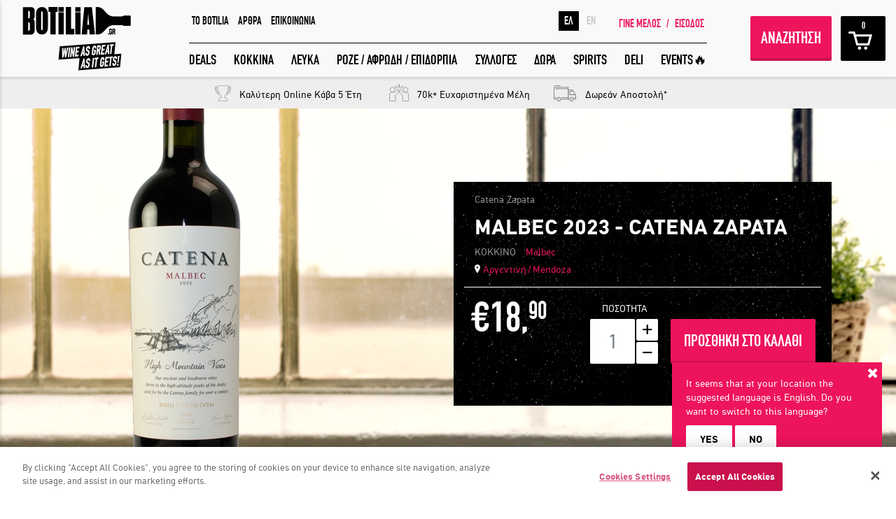

--- FILE ---
content_type: text/html; charset=utf-8
request_url: https://www.botilia.gr/p/kokkino-krasi/Malbec-Catena
body_size: 25410
content:








<!DOCTYPE html>

<html xmlns="http://www.w3.org/1999/xhtml"
lang="el"
prefix="og: http://ogp.me/ns# fb: http://ogp.me/ns/fb# product: http://ogp.me/ns/product#">
<head><meta http-equiv="content-language" content="el" /><link rel="canonical" href="https://www.botilia.gr/p/kokkino-krasi/Malbec-Catena" /><link rel="alternate" hreflang="en" href="https://www.botilia.gr/en/p/red-wine/Malbec-Catena" /><link rel="alternate" hreflang="el" href="https://www.botilia.gr/p/kokkino-krasi/Malbec-Catena" /><link rel="alternate" hreflang="x-default" href="https://www.botilia.gr/p/kokkino-krasi/Malbec-Catena" /><meta property="og:title" content="Malbec 2023 - Catena Zapata" /><meta property="og:keywords" content="κοκκινο κρασι, ερυθρο κρασι, malbec, αργεντινή, mendoza, ξηρο, catena zapata" /><meta property="og:description" content="Το Malbec 2023 είναι ένα φρουτώδες και πλούσιο ερυθρό κρασί, από την ποικιλία Malbec και το οινοποιείο Catena Zapata στην περιοχή της Mendoza της Αργεντινής." /><meta name="description" content="Το Malbec 2023 είναι ένα φρουτώδες και πλούσιο ερυθρό κρασί, από την ποικιλία Malbec και το οινοποιείο Catena Zapata στην περιοχή της Mendoza της Αργεντινής." /><meta name="keywords" content="κοκκινο κρασι, ερυθρο κρασι, malbec, αργεντινή, mendoza, ξηρο, catena zapata" /><meta property="product:retailer_item_id" content="Malbec-Catena" /><meta property="product:price:currency" content="EUR" /><meta property="product:price:amount" content="18.90" /><meta property="product:availability" content="available for order" /><meta property="product:condition" content="new" /><meta property="product:brand" content="Catena Zapata" /><meta property="og:image" content="https://www.botilia.gr/Uploads/Media/products/product_10183/Malbec-Catena_new_20260112140828_260112140828555-og-el.png" /><meta property="og:type" content="product" /><meta property="og:image:width" content="1200" /><meta property="og:image:height" content="630" /><meta property="og:url" content="https://www.botilia.gr/p/kokkino-krasi/Malbec-Catena" /><meta property="IsRegistered" content="false" /><meta property="IsAuthenticated" content="true" /><title>
	Malbec 2023 - Catena Zapata - Botilia.gr
</title>


<link rel="dns-prefetch" href="https://fonts.googleapis.com" />	
<link rel="dns-prefetch" href="https://www.google.com" />	




<meta http-equiv="Content-Type" content="text/html; charset=utf-8" />
<meta content="IE=edge,chrome=1" http-equiv="X-UA-Compatible" />

<meta name="viewport" content="width=device-width, initial-scale=1.0, user-scalable=yes">

<meta name="format-detection" content="telephone=no">



<link rel="icon" type="image/png" href="/assets/images/botilia_favicon_228.png" />
<link rel="preload" as="font" href="/assets/fonts/cf_din_cnrg-webfont.woff2" type="font/woff2" crossorigin="anonymous">
<link rel="preload" as="font" href="/assets/fonts/cf_din_cnrgit-webfont.woff2" type="font/woff2" crossorigin="anonymous">
<link rel="preload" as="font" href="/assets/fonts/cfdinstd_bo-webfont.woff2" type="font/woff2" crossorigin="anonymous">
<link rel="preload" as="font" href="/assets/fonts/cfdinstd_bd-webfont.woff2" type="font/woff2" crossorigin="anonymous">
<link rel="preload" as="font" href="/assets/fonts/fontawesome-webfont.woff2" type="font/woff2" crossorigin="anonymous">
<link rel="preload" as="font" href="/assets/fonts/ionicons.ttf" type="application/octet-stream" crossorigin="anonymous">




<link href="/assets/stylesheets/bundle.css?v=j11Gx_yUIatn3pZbd4sTLNlh7zTpO6iKIG05meXgDxc1" rel="stylesheet"/>


<!--[if lte IE 8]>
    <link rel="stylesheet" href="/assets/stylesheets/IE8Style.css" />
<![endif]-->


<!--[if lt IE 9]>
    <script src="/Scripts/jquery-2.1.4.min.js"></script>
<![endif]-->

<script>
    var uiValues = {"CurrentLocale":"el","BeginCountdownAfterHours":12,"ProductStockThreshold":20,"ProductListApiEndpoint":"https://btl.botilia.gr/v4","CurrencySymbol":"€","TotalMembers":62538,"IsHomePage":false,"IpLanguage":"en","CartExpirationWarningMinutes":5,"Resources":{"res_username_invalid":"Το όνομα χρήστη δεν είναι έγκυρο.","res_el":"Greek","res_en":"English","res_suggest_language":"It seems that your language is #LANG#. Do you want to switch to this language?","res_suggest_language_ip":"It seems that at your location the suggested language is #LANG#. Do you want to switch to this language?","cartExpiresInMinutes":"Προσοχή, το καλάθι σου λήγει σε 5 λεπτά!","cartHasExpired":"Το καλάθι σου έληξε.","promptDeleteDeliveryInfo":"Σίγουρα θέλεις να διαγράψεις τα επιλεγμένα στοιχεία αποστολής;","promptDeleteCreditCard":"Σίγουρα θέλεις να διαγράψεις αυτήν την κάρτα;","lbl_discovery":"WINE DEAL","btn_grab_it":"ΠΡΟΣΘΗΚΗ ΣΤΟ ΚΑΛΑΘΙ","btn_see_more":"ΔΕΣ ΠΕΡΙΣΣΟΤΕΡΑ","lbl_free_shipping":"Δωρεάν Μεταφορικά","lbl_no_results":"Δεν βρέθηκαν αποτελέσματα.","lbl_search_results_count":"Βρέθηκαν {0} προϊόντα","popup_title_warning":"Ειδοποίηση","popup_title_error":"Κάτι πήγε στραβά","popup_title_success":"Επιτυχία","popup_title_info":"Πληροφορία","err_passwords_empty":"Θα πρέπει να συμπληρώσεις τον κωδικό","ex_passwords_mismatch":"Οι κωδικοί πρόσβασης δεν είναι ίδιοι","ex_password_min_length_error":"Ο Κωδικός θα πρέπει να αποτελείται από τουλάχιστον 6 χαρακτήρες.","filters_sorting_default":"Διάλεξε ταξινόμηση...","filters_sorting_price_ascending":"Τιμή (χαμηλότερη σε υψηλότερη)","filters_sorting_price_descending":"Τιμή (υψηλότερη σε χαμηλότερη)","filters_sorting_rating_ascending":"Βαθμολογία (χαμηλότερη σε υψηλότερη)","filters_sorting_rating_descending":"Βαθμολογία (υψηλότερη σε χαμηλότερη)","send_to_friend_text":"Κοίταξε τι ανακάλυψα στο Botilia.gr: https://www.botilia.gr/p/kokkino-krasi/Malbec-Catena","ex_invalid_email":"Αυτή δε μοιάζει να είναι μια έγκυρη διεύθυνση e-mail","err_fields_empty":"Τα παραπάνω πεδία είναι υποχρεωτικά","filterPriceRanges":"[{ \"Label\": \"Έως 9€\", \"MinPrice\": 0, \"MaxPrice\": 9 }, { \"Label\": \"9€ - 16€\", \"MinPrice\": 9, \"MaxPrice\": 16 }, { \"Label\": \"16€ - 25€\", \"MinPrice\": 16, \"MaxPrice\": 25 }, { \"Label\": \"25€ - 35€\", \"MinPrice\": 25, \"MaxPrice\": 35 }, { \"Label\": \"35€ και άνω\", \"MinPrice\": 35, \"MaxPrice\": 999999 }]","payment_error":"Δυστυχώς η συναλλαγή σας δεν έγινε δεκτή. Παρακαλώ δοκιμάστε αργότερα.","viva_errors_empty_cardholder":"Δεν έχετε πληκτρολογήσει Όνομα στην Κάρτα!","viva_errors_number_or_cvv_empty":"Πληκτρολογήστε αριθμό κάρτας και κωδικός CVV","viva_errors_cardnumber_empty":"Δεν έχετε πληκτρολογήσει αριθμό κάρτας","viva_errors_cvv_empty":"Δεν έχετε πληκτρολογήσει κωδικό CVV","viva_errors_month_empty":"Δεν έχετε συμπληρώσει τον μήνα λήξης της κάρτας","viva_errors_year_empty":"Δεν έχετε συμπληρώσει το έτος λήξης της κάρτας","viva_errors_cannot_parse_date":"Η ημερομηνία λήξης της κάρτας δεν έγινε αποδεκτή","viva_errors_empty_invalid_expiration_date":"Η ημερομηνία λήξης της κάρτας δεν είναι σωστή.","viva_errors_contact_support":"Τα στοιχεία της κάρτας σας δεν έγιναν αποδεκτά.","viva_errors_empty_invalid_card_number":"Ο αριθμός της κάρτας σας δεν είναι σωστός.","add_to_favourites":"Κράτα το για αργότερα","popup_title_som_gift_existing":"Ο παραλήπτης έχει ήδη γευστικό προφίλ","popup_text_som_gift_existing":"Θέλεις να δεις επιλέξεις ανάμεσα στα ιδανικά κρασιά για τον παραλήπτη του δώρου σου;","popup_btn_yes_som_gift":"Ναι, δείξε μου ποια κρασιά του αρέσουν","popup_btn_no_som_gift":"Όχι, δεν θέλω να μάθω","popup_warnings_selectdate":"Επίλεξε πρώτα ημερομηνία","warning_outstock_lite":"ΔΕΝ ΤΟ ΠΡΟΛΑΒΕΣ","lbl_pieces_singular":"Μποτίλια","lbl_pieces_plural":"Μποτίλιες","lbl_temaxia2_singular":"τεμάχιο","lbl_temaxia2_plural":"τεμάχια","lbl_remaining_plural":"ΤΕΛΕΙΩΝΕΙ...","available_for_x_hours_more":"Διαθέσιμο για <strong>{0}</strong> ώρες","available_for_x_hour_more":"Διαθέσιμο για {0} ώρα","available_for_x_minutes_more":"Διαθέσιμο για <strong>{0}</strong> λεπτά","available_for_x_minute_more":"Διαθέσιμο για <strong>1</strong> λεπτό","available_for_few_hours_more":"Διαθέσιμο για λίγες <strong>ώρες</strong>","available_for":"Διαθέσιμο για","day":"ημέρα","days":"ημέρες","search_page_url":"/anazhthsh","vivaWalletChargeEndPoint":"https://api.vivapayments.com","superOffers":"[]"},"SkipLoadingSideCart":false,"IsCheckoutPage":false,"FBAppId":"187245764732623","SiteLocation":"https://www.botilia.gr","IsFacebookUser":false,"User":11776549,"ImagesPathPrefix":"https://www.botilia.gr/Uploads/Media/products/product_"}
</script>

<script src="/bundles/more-scripts.js?v=VKbPx_1d7BXx5dDHZqaGE8KSz2zOwImXfI9p96GVBuM1"></script>




<script async defer crossorigin="anonymous" src="https://connect.facebook.net/en_US/sdk.js"></script>

<script defer src='https://www.google.com/recaptcha/api.js?hl=el'></script>




<!-- Start of Moosend Scripts -->
<script>
    !function (t, n, e, o, a) { function d(t) { var n = ~~(Date.now() / 3e5), o = document.createElement(e); o.async = !0, o.src = t + "?ts=" + n; var a = document.getElementsByTagName(e)[0]; a.parentNode.insertBefore(o, a) } t.MooTrackerObject = a, t[a] = t[a] || function () { return t[a].q ? void t[a].q.push(arguments) : void (t[a].q = [arguments]) }, window.attachEvent ? window.attachEvent("onload", d.bind(this, o)) : window.addEventListener("load", d.bind(this, o), !1) }(window, document, "script", "//cdn.stat-track.com/statics/moosend-tracking.min.js", "mootrack");
    mootrack('init', '11774100863d420c86d4790fcb938fd8');    
</script>






<!-- End of Moosend Scripts -->



<!-- Facebook Pixel Code -->
<script>
    !function (f, b, e, v, n, t, s) {
        if (f.fbq) return; n = f.fbq = function () {
            n.callMethod ?
                n.callMethod.apply(n, arguments) : n.queue.push(arguments)
        }; if (!f._fbq) f._fbq = n;
        n.push = n; n.loaded = !0; n.version = '2.0'; n.queue = []; t = b.createElement(e); t.async = !0;
        t.src = v; s = b.getElementsByTagName(e)[0]; s.parentNode.insertBefore(t, s)
    }(window,
        document, 'script', 'https://connect.facebook.net/en_US/fbevents.js');
    fbq('init', '1234197426595470'); // Insert your pixel ID here.
    fbq('track', 'PageView');
</script>
<noscript>
    <img height="1" width="1" style="display: none"
        src="https://www.facebook.com/tr?id=1234197426595470&ev=PageView&noscript=1" />
</noscript>
<!-- DO NOT MODIFY -->



<script>
      fbq('track', 'ViewContent', {
    content_name: 'Malbec 2023 - Catena Zapata',    content_category: '',    content_ids: ['Malbec-Catena'],      content_type: 'product',
    value: '18.90',      currency: 'EUR'
      });
</script>



<!-- End Facebook Pixel Code -->







<!--<script type="text/javascript">
    (function (i, s, o, g, r, a, m) {
        i['GoogleAnalyticsObject'] = r; i[r] = i[r] || function () {
            (i[r].q = i[r].q || []).push(arguments)
        }, i[r].l = 1 * new Date(); a = s.createElement(o),
            m = s.getElementsByTagName(o)[0]; a.async = 1; a.src = g; m.parentNode.insertBefore(a, m)
    })(window, document, 'script', '//www.google-analytics.com/analytics.js', 'ga');
    //window.ga_debug = {trace: true};
    ga('create', 'UA-21278846-1', 'auto');    
    ga('require', 'ec');
    ga('set', 'currencyCode', 'EUR');
    ga('send', 'pageview');
</script>-->

<!-- Google Tag Manager -->
<script>(function (w, d, s, l, i) {
    w[l] = w[l] || []; w[l].push({
        'gtm.start':
            new Date().getTime(), event: 'gtm.js'
    }); var f = d.getElementsByTagName(s)[0],
        j = d.createElement(s), dl = l != 'dataLayer' ? '&l=' + l : ''; j.async = true; j.src =
            'https://www.googletagmanager.com/gtm.js?id=' + i + dl; f.parentNode.insertBefore(j, f);
    })(window, document, 'script', 'dataLayer', 'GTM-KTC8TT2');</script>
<!-- End Google Tag Manager -->






<link href="/assets/stylesheets/btl_wines_in_offer.css?ffd47f5e-7d16-4cb6-b6c6-f2edc8dcb43d" rel="stylesheet">


    


</head>
<body ng-app="webApp" ng-controller="mainController" class="page-232">

    <!-- Google Tag Manager (noscript) -->
    <noscript><iframe src="https://www.googletagmanager.com/ns.html?id=GTM-KTC8TT2"
    height="0" width="0" style="display:none;visibility:hidden"></iframe></noscript>
    <!-- End Google Tag Manager (noscript) -->

    

<div id="loader" style="display: none;" class="loader-v2">
    <div class="loader-holder">
        <img alt="" src="/assets/images/loading2.svg" class="loader-icon" />
        
        <h3>περίμενε λίγο...</h3>
    </div>
</div>

    
<div class="popup-lang-suggestion" style="display: none;">
    <span class="fa fa-times close"></span>
    <p></p>
    <a href="javascript:void(0)" class="popup-lang-suggestion-btn yes">YES</a>
    <a href="javascript:void(0)" class="popup-lang-suggestion-btn no">NO</a>

    <div class="checkbox-holder">
        <input type="checkbox" id="lang-suggest-chk" checked="checked" />
        <label for="lang-suggest-chk">Dont ask again</label>
    </div>

</div>

    
    <form method="post" action="/p/kokkino-krasi/Malbec-Catena" id="form1">
<div class="aspNetHidden">
<input type="hidden" name="__EVENTTARGET" id="__EVENTTARGET" value="" />
<input type="hidden" name="__EVENTARGUMENT" id="__EVENTARGUMENT" value="" />
<input type="hidden" name="__VIEWSTATE" id="__VIEWSTATE" value="RJpikzON3GmgrXjb6n4oScU01jEPCq9UMqWyNdADhz0pBqFtJviyDflLVT9Zdk16DrmqR/KswBzHRdR25aJTfYB0MJU460O0hl1YO5lxcS/FBPNk7cYy88LacVDar2y3V1vlMVFW/qS05vMsKjMODs/SYczByx85wEEGs2FpIDQw1nOdF6r4CZFY0vEaEpiuOROeuXMeXUcx4fdj+Z4zxy1d9zcvKp1uaaRroD1KWthzX6samMGOUFDs1trbmZuj8uYGkDhW0Ox557KFiZrcHhmRIOGQwy8aWgPdUI11iEYhuMUhAClRxj2pSm+8lh4i" />
</div>

<script type="text/javascript">
//<![CDATA[
var theForm = document.forms['form1'];
if (!theForm) {
    theForm = document.form1;
}
function __doPostBack(eventTarget, eventArgument) {
    if (!theForm.onsubmit || (theForm.onsubmit() != false)) {
        theForm.__EVENTTARGET.value = eventTarget;
        theForm.__EVENTARGUMENT.value = eventArgument;
        theForm.submit();
    }
}
//]]>
</script>


<div class="aspNetHidden">

	<input type="hidden" name="__VIEWSTATEGENERATOR" id="__VIEWSTATEGENERATOR" value="EA4EED36" />
	<input type="hidden" name="__VIEWSTATEENCRYPTED" id="__VIEWSTATEENCRYPTED" value="" />
	<input type="hidden" name="__EVENTVALIDATION" id="__EVENTVALIDATION" value="H7FYqm0RXiXGxUH9ZDI6eU3r7ER54wb001UsLwDni3TvbURfx6BY1mJMEDc4FDznFzR7+v64DgWDnsOw/qD4pLxNgQhpdk+bA6gHUmYiIh5lerkgJQyJ1bBuGNPE9VgvKx3DIfmAi8LARqd7oI8GXje0jLr6KFOLIhHYTtXpsEioi0hCE08G/mv+bfnrRDsUA45Cu4vhmdAA+qZqa/onNWeBJPt6A+dr2rqwWhq0Jkez00rw6XWoXymJd7Y9R2tmk01gHUoCgdBGngaAtmr/pcQGU9ds0sMgwS0i5ohSZ+E=" />
</div>
        

    
<div class="filters">



    <div class="top">
        <div class="half">
            <h3>ΦΙΛΤΡΑ</h3>
        </div>
        <div class="half">
            <a href="javascript:void(0)" class="closeFiltersBtn triggerCloseFilters"></a>
        </div>
    </div>

    <div class="wrap">

        <label for="searchWinos" class="searchWinos">
            <input id="searchWinos" placeholder="ΤΙ ΨΑΧΝΕΙΣ;" />
            <input type="submit">
        </label>

        <div class="filter-groups" ng-hide="filtersRequest.Filters.length > 0">
            <div class="filter-box" style="font-weight: bold; font-style: italic; color: #ed145b;">
                Τα φίλτρα έρχονται...
            </div>
        </div>

        <div class="filter-groups" ng-show="filtersRequest.Filters.length > 0">

            <div class="filter-box">
                <div class="gn-radio custom">
                    <h3 class="title">Εύρος Τιμών</h3>
                    <div class="scrollable">
                        <label ng-repeat="item in $root.filterPriceRanges" ng-class="{'checked': item.Label == $root.selectedFilterPriceRange.Label }">
                            <input type="radio" name="priceRange" ng-model="$root.selectedFilterPriceRange" ng-value="item" ng-change="applyPriceRange()" />
                            <span ng-bind="item.Label"></span>
                        </label>                       
                    </div>
                </div>
            </div>


            <div class="filter-box" ng-repeat="item in filtersRequest.Filters">

                <div class="gn-checkbox custom ignore">

                    <h3 class="title" ng-bind="item.Name">-</h3>

                    <div class="scrollable">

                        <label ng-repeat="child in item.Options" ng-class="{'checked': child.Selected }">
                            <input type="checkbox" name="type" ng-value="child.Value" ng-model="child.Selected" ng-change="filterProducts()" />
                            <span ng-bind="child.Name">-</span>
                            
                        </label>

                    </div>

                    <a href="javascript:void(0)" data-text="λιγότερες επιλογές/περισσότερες επιλογές" class="moreOptions" ng-show="item.Options.length > 6" onclick="moreOptions(this,event);">
                        <span>περισσότερες επιλογές</span>
                    </a>

                </div>

            </div>            

            <div class="filter-box">
                <div class="gn-radio custom">
                    <h3 class="title">Ταξινόμηση</h3>
                    <div class="scrollable">
                        <select ng-change="changeSorting()" ng-model="$root.selectedSortMode" ng-options="item.Text for item in sortingOptions">
                        </select>
                    </div>
                </div>
            </div>



        </div>

    </div>

</div>


    






<div class="main-menu-widget loggedout">

    

    



<div class="login-widget ">

    <div class="container loginCont">
        <div class="row">

            <div class="col-xxs-12 title title-login">ΕΙΣΟΔΟΣ ΜΕΛΩΝ</div>
            <div class="col-xxs-12 title title-forgot" style="display:none;">ΞΕΧΑΣΑ ΤΟΝ ΚΩΔΙΚΟ ΜΟΥ!</div>

            <div class="col-xxs-12 col-md-8 loginForm">

                <div class="row">

                    <div class="col-sm-7 col-lg-6">

                        <div class="form-login">
                            <input name="ctl00$ctl00$PlaceHolderMain$PrimaryHeader$LoginForm$txtUsername" type="email" autocomplete="off" id="PlaceHolderMain_PrimaryHeader_LoginForm_txtUsername" tabindex="1" class="ip-text txt-username" placeholder="ΟΝΟΜΑ ΧΡΗΣΤΗ (email)" />
                            <input name="ctl00$ctl00$PlaceHolderMain$PrimaryHeader$LoginForm$txtPassword" type="password" id="PlaceHolderMain_PrimaryHeader_LoginForm_txtPassword" tabindex="2" class="ip-text txt-password" placeholder="ΚΩΔΙΚΟΣ" />                            
                            <input id="PlaceHolderMain_PrimaryHeader_LoginForm_chkRemember" type="checkbox" name="ctl00$ctl00$PlaceHolderMain$PrimaryHeader$LoginForm$chkRemember" tabindex="3" /><label for="PlaceHolderMain_PrimaryHeader_LoginForm_chkRemember">Να με θυμάσαι</label>
                            
                            <div id="PlaceHolderMain_PrimaryHeader_LoginForm_divError" class="bt-alerts failure login-failure" style="display:none"></div>


                            <div class="controls">
                                <a onclick="return validateLoginForm();" id="PlaceHolderMain_PrimaryHeader_LoginForm_lnkSubmit" tabindex="4" class="btn join-med lnk-login" href="javascript:__doPostBack(&#39;ctl00$ctl00$PlaceHolderMain$PrimaryHeader$LoginForm$lnkSubmit&#39;,&#39;&#39;)">ΕΙΣΟΔΟΣ</a>
                                <a href="javascript:void(0)" class="forgotBtn show-forgot">Ξέχασα τον κωδικό μου!</a>
                            </div>
                        </div>

                        <div class="form-forgot" style="display: none;">
                            <input name="ctl00$ctl00$PlaceHolderMain$PrimaryHeader$LoginForm$txtForgot" type="email" id="PlaceHolderMain_PrimaryHeader_LoginForm_txtForgot" tabindex="5" class="ip-text forgot-email" placeholder="Το email σου" />
                            <div class="bt-alerts forgot-success success" style="display: none;"></div>
                            <div class="bt-alerts forgot-failure failure" style="display: none;"></div>


                            <div class="controls">
                                <a href="javascript:void(0)" tabindex="6" class="btn join-med lnk-forgot">ΣΤΕΙΛΤΕ ΜΟΥ</a>
                                <a href="javascript:void(0)" tabindex="7" class="forgotBtn show-login">Επιστροφή στη φόρμα εισόδου</a>
                            </div>
                        </div>



                    </div>

                    <div class="col-sm-5 col-lg-6 social">
                        
                        <span class="sep"></span>
                        <a href="Javascript:void(0)" onclick="javascript:FBLogin();" class="btn fb-lg fb-login">ΕΙΣΟΔΟΣ ΜΕ FACEBOOK</a>

                        
<div class="fb-disclaimer bigger">
    <p></p>
</div>


                        
                        
                    </div>
                    <div class=""></div>
                </div>

            </div>

            <div class="col-xxs-12 col-md-4 registerWrapper">

                <h3 class="title">ΕΚΠΛΗΚΤΙΚΑ ΚΡΑΣΙΑ ΑΠΟ ΟΛΟ ΤΟΝ ΚΟΣΜΟ ΣΤΗΝ ΠΟΡΤΑ ΣΟΥ ΣΕ ΜΟΝΑΔΙΚΕΣ ΠΡΟΣΦΟΡΕΣ!</h3>

                <a href="/eggrafi-melous" class="registerLink">ΓΙΝΕ ΜΕΛΟΣ</a>

            </div>

            <a href="#" class="closeBtn triggerLogin"></a>

        </div>
    </div>

</div>




    <div class="main-menu-wrapper">

        <a href="javascript:void(0)" class="hamburger triggerMobMenu">
            <span></span>
            <span></span>
            <span></span>
        </a>

        <a href="/" class="logo">
            <img src="/assets/images/svg/botilia_logo_moto.svg" class="large">
            <img src="/assets/images/svg/botilia_logo.svg" class="middle" alt="">
            <img src="/assets/images/svg/botilia_logo.svg" class="scroll-img" alt="" >
        </a>

        <div class="main-navigation cs-cont">
            




<div class="top-nav">

    
<div class="links">
    
            <a href="/botilia/sxetika-me-to-botilia">TO BOTILIA</a>
        
            <a href="https://blog.botilia.gr/el/">ΑΡΘΡΑ</a>
        
            <a href="/botilia/epikoinonia">ΕΠΙΚΟΙΝΩΝΙΑ</a>
        
</div>


    <a href="/proskalese-filous" class="btn freeBottle log"><img src="[data-uri]" alt="">ΔΩΡΕΑΝ ΚΡΑΣΙ</a>

    

    
<div class="reglogin unlog">

    <a href="/eggrafi-melous">ΓΙΝΕ ΜΕΛΟΣ</a>

    <span class="slash">/</span>

    <a href="javascript:void(0)" class="triggerLogin">ΕΙΣΟΔΟΣ</a>

</div>


    
<div class="lang">

    
    <a href="javascript:void(0)" class="active">ΕΛ</a>
    
    <a href="/en/p/red-wine/Malbec-Catena" class="">EN</a>
    
</div>

</div>

            
<div class="bottom-nav">

    <ul class="main-ul">
        
                <li>
                    <a target="" href="/katigories/krasia-prosfores">DEALS</a>
                </li>
            
                <li>
                    <a target="" href="/katigories/kokkina-krasia">ΚΟΚΚΙΝΑ</a>
                </li>
            
                <li>
                    <a target="" href="/katigories/lefka-krasia">ΛΕΥΚΑ</a>
                </li>
            
                <li>
                    <a target="" href="/katigories/roze-afrodi-epidorpia-krasia">ΡΟΖΕ / ΑΦΡΩΔΗ / ΕΠΙΔΟΡΠΙΑ</a>
                </li>
            
                <li>
                    <a target="" href="/katigories/wine-ideas">ΣΥΛΛΟΓΕΣ</a>
                </li>
            
                <li>
                    <a target="" href="/katigories/dwra">ΔΩΡΑ</a>
                </li>
            
                <li>
                    <a target="" href="/katigories/wine-ideas/apostagmata">SPIRITS</a>
                </li>
            
                <li>
                    <a target="" href="/katigories/wine-ideas/delicatessen">DELI</a>
                </li>
            
                <li>
                    <a target="" href="/katigories/wine-events">EVENTS🔥</a>
                </li>
            
    </ul>

</div>

        </div>

        <div class="action-btns">

        	
<div class="mb-lang">

    
    <a href="javascript:void(0)" class="active">ΕΛ</a>
    
    <a href="/en/p/red-wine/Malbec-Catena" class="">EN</a>
    
</div>


            <a href="javascript:void(0)" class="btn searchBtn triggerFilters" ng-click="renderFilters()">ΑΝΑΖΗΤΗΣΗ</a>

            
            <a href="javascript:void(0)" ng-click="toggleCart()" class="basketBtn x-log"><span class="items" ng-bind="cart.TotalPieces"></span></a>
            
<div class="reglogin unlog">

    <a href="/eggrafi-melous">ΓΙΝΕ ΜΕΛΟΣ</a>

    <span class="slash">/</span>

    <a href="javascript:void(0)" class="triggerLogin">ΕΙΣΟΔΟΣ</a>

</div>


        </div>

    </div>

    





<div class="mobile-menu">

    <div class="scrollable-area">

        <div class="mb-top">

            <div class="cols">

                <a href="#" class="closeMobBtn triggerMobMenu"></a>

            </div>

            <div class="cols mid-col">
                <img src="/assets/images/svg/botilia_logo.svg" alt="">
            </div>

            <div class="cols">

                

                
<div class="reglogin unlog">

    <a href="/eggrafi-melous">ΓΙΝΕ ΜΕΛΟΣ</a>

    <span class="slash">/</span>

    <a href="javascript:void(0)" class="triggerLogin">ΕΙΣΟΔΟΣ</a>

</div>


            </div>

        </div>

        <div class="mb-middle">

            <ul class="mob-ul">
                
                        <li><a href="/katigories/krasia-prosfores">DEALS</a></li>
                    
                        <li><a href="/katigories/kokkina-krasia">ΚΟΚΚΙΝΑ</a></li>
                    
                        <li><a href="/katigories/lefka-krasia">ΛΕΥΚΑ</a></li>
                    
                        <li><a href="/katigories/roze-afrodi-epidorpia-krasia">ΡΟΖΕ / ΑΦΡΩΔΗ / ΕΠΙΔΟΡΠΙΑ</a></li>
                    
                        <li><a href="/katigories/wine-ideas">ΣΥΛΛΟΓΕΣ</a></li>
                    
                        <li><a href="/katigories/dwra">ΔΩΡΑ</a></li>
                    
                        <li><a href="/katigories/wine-ideas/apostagmata">SPIRITS</a></li>
                    
                        <li><a href="/katigories/wine-ideas/delicatessen">DELI</a></li>
                    
                        <li><a href="/katigories/wine-events">EVENTS🔥</a></li>
                    
            </ul>

        </div>

        <!--
<div class="mb-lang">

    
    <a href="javascript:void(0)" class="active">ΕΛ</a>
    
    <a href="/en/p/red-wine/Malbec-Catena" class="">EN</a>
    
</div>
-->

        <div class="mb-bottom">

            
<div class="links">
    
            <a href="/botilia/sxetika-me-to-botilia">TO BOTILIA</a>
        
            <a href="https://blog.botilia.gr/el/">ΑΡΘΡΑ</a>
        
            <a href="/botilia/epikoinonia">ΕΠΙΚΟΙΝΩΝΙΑ</a>
        
</div>




            <div class="mb-social">
                
<a href="https://www.facebook.com/botilia.gr" target="_blank" class="fb-small"></a>
<a href="https://twitter.com/botiliagr" target="_blank" class="tw-small"></a>
<a href="https://www.instagram.com/botiliagr/" target="_blank" class="insta-small"></a>
            </div>


            <span class="free">Εκπληκτικά κρασιά από όλο τον κόσμο σε μοναδικές προσφορές</span>

        </div>

        <div class="subscribe unlog">

            <label for="subscribe-mail">
                <input type="text" id="subscribe-mail" name="subscribe-mail"
                    placeholder="ΤΟ EMAIL ΣΟΥ ΕΔΩ">
            </label>

            <input type="submit" class="btn subscriptionBtn" value="ΥΠΟΒΟΛΗ">
        </div>

    </div>

</div>


    
<div class="wino-srcoll-details">

    <div class="inlines">
        <h3 class="wino-name">
            MALBEC 2023 - CATENA ZAPATA</h3>
    </div>

    <div class="inlines small">

        <span id="PlaceHolderMain_PrimaryHeader_ProductStickyHeader_divAddToCart">
            <a href="javascript:void(0)" ng-click="addToCart('10183', specificProductQuantity)" class="btn addCartBtn">ΠΡΟΣΘΗΚΗ ΣΤΟ ΚΑΛΑΘΙ</a>
        </span>

        <h5 class="cur-price">
            €18,<sup>90</sup></h5>

    </div>

</div>


</div>


    
<div class="basketCart-widget">

    <div class="top">

        <div class="left">
            <h3>ΚΑΛΑΘΙ ΑΓΟΡΩΝ</h3>
            <span class="items" ng-show="cart.TotalPieces > 0">{{cart.TotalPieces}} <span ng-show="cart.TotalPieces == 1">τεμάχιο στο καλάθι</span><span ng-show="cart.TotalPieces > 1">τεμάχια στο καλάθι</span></span>
        </div>

        <a href="javascript:void(0)" class="closeBasketBtn" onclick="hideBasketCart(event);"></a>

        <div class="timeLeft" ng-show="cart.Products.length > 0 && !cart.IsLocked">
            
        </div>
    </div>

    <div class="scrollable" ng-class="{cartLocked: cart.IsLocked}">

        <p ng-show="cart.IsLocked" style="color: #000">Το καλάθι σου είναι κλειδωμένο και ξεκλειδώνει σε {{cart.UnlocksInMinutes}} λεπτά</p>

        <div class="tb-line x-sixWinos" ng-repeat="item in cart.Products">

            <div class="wino-img-wrap">
                <img ng-src="{{item.Photo}}" alt="" class="bottle">
            </div>

            <div class="center-wrap">

                <div class="fixed-height">

                    <div class="wino-title">
                        {{item.Name}}
                    </div>

                    <span class="variety">{{item.SubTitle}}</span>

                </div>

                <div class="wino-quantity-widget">

                    <span class="labels inbl">ΠΟΣΟΤΗΤΑ</span>

                    <input type="text" name="quantity" class="input-num inbl" ng-model="item.Quantity" readonly>

                    <div class="controls inbl">

                        <span class="minus" ng-click="decreaseQuantity(item)"><i class="ion-minus-round"></i></span>
                        <span class="plus" ng-click="increaseQuantity(item)"><i class="ion-plus-round"></i></span>

                    </div>

                    <a href="javascript:void(0)" ng-click="removeFromCart(item.ProductId)" class="delete-wino inbl">Αφαίρεση</a>

                </div>

            </div>

            <div class="price-wrap">

                <span class="num">{{item.ProductPiecesCount}} 
                    <span ng-show="item.ProductPiecesCount == 1">τεμάχιο</span>
                    <span ng-show="item.ProductPiecesCount > 1">τεμάχια</span>
                    <span></span>
                </span>

                <h5 class="cur-price" ng-bind-html="item.PriceHtml"></h5>

            </div>

        </div>


        

<div class="aligner display-none" ng-show="cart.TotalPieces == 0" ng-class="{'display-none': cart.TotalPieces > 0, 'display-block': cart.TotalPieces == 0 }">
    <div class="cart-empty">
        <img src="[data-uri]" />
        <h3>ΤΟ ΚΑΛΑΘΙ ΣΟΥ ΕΙΝΑΙ ΕΝΤΕΛΩΣ ΑΔΕΙΟ.</BR> ΜΗΠΩΣ ΝΑ ΕΒΑΖΕΣ ΜΕΡΙΚΑ ΕΚΠΛΗΚΤΙΚΑ ΚΡΑΣΙΑ ΕΔΩ ΜΕΣΑ;</h3>
    </div>
</div>





    </div>

    <div class="bottom">

        
        <a href="/agora/stoixeia-paraggelias" class="btn commonBtn paymentBtn" ng-show="cart.Products.length > 0 && !cart.IsLocked">ΣΥΝΕΧΕΙΑ ΣΤΟ ΤΑΜΕΙΟ</a>

        <div class="summary">

            <span>ΣΥΝΟΛΟ €</span>

            <h5 class="cur-price" ng-bind-html="cart.TotalHtml"></h5>

        </div>

    </div>

</div>


    <div class="main-wrapper" data-xthreshold="150">       

        <div id="page-content" ng-hide="$root.filterMode">
            
    <script>
        $(document).ready(function () { GEE_ProductDetails({"Title":"Malbec 2023 - Catena Zapata","Id":10183,"SalesPrice":18.9,"PrimaryCategoryName":"Κόκκινο"}); });        
    </script>
    
<script type="application/ld+json">
{"@context":"https://schema.org","@type":"Product","productID":10183,"description":"Το Malbec 2023 είναι ένα φρουτώδες και πλούσιο ερυθρό κρασί, από την ποικιλία Malbec και το οινοποιείο Catena Zapata στην περιοχή της Mendoza της Αργεντινής.","name":"Malbec 2023 - Catena Zapata","image":"https://www.botilia.gr/Uploads/Media/products/product_10183/Malbec-Catena_new_20260112140828_260112140828555.png","brand":"Catena Zapata","slogan":"Ένα Malbec-εγγύηση, από το διασημότερο οινοποιείο της Αργεντινής!","color":"Κόκκινο","inLanguage":"el","offers":{"@type":"Offer","priceCurrency":"EUR","url":"/p/kokkino-krasi/Malbec-Catena","availability":"https://schema.org/InStock","price":"18.90","priceValidUntil":""},"additionalProperty":[{"@type":"PropertyValue","name":"Τύπος","value":"Ξηρό"},{"@type":"PropertyValue","name":"Χρονιά","value":"2023"},{"@type":"PropertyValue","name":"Αλκοόλ","value":"13.5%"},{"@type":"PropertyValue","name":"Προέλευση","value":"Mendoza, Αργεντινή"},{"@type":"PropertyValue","name":"Ποικιλία","value":"Malbec"},{"@type":"PropertyValue","name":"Αρώματα","value":"Δαμάσκηνο, blueberries, μύρτιλο, βύσσινο, μαύρο κεράσι, καπνός, σοκολάτα, βανίλια, λεβάντα"},{"@type":"PropertyValue","name":"Μέγεθος Φιάλης","value":"750ml"},{"@type":"PropertyValue","name":"Παραμονή σε βαρέλι","value":"12 μήνες"},{"@type":"PropertyValue","name":"Θερμοκρασία σερβιρίσματος","value":"16°C"},{"@type":"PropertyValue","name":"Παλαίωση","value":"8+ χρόνια"},{"@type":"PropertyValue","name":"Πώμα","value":"Φελλός"},{"@type":"PropertyValue","name":"Βιολογικό","value":"Όχι"}]}
</script>

    <div class="achievements-widget home">
<div class="front">
<div class="aw-field best-online">Καλύτερη Online Κάβα 5 Έτη</div>
<div class="aw-field trusted-by">70k+ Ευχαριστημένα Μέλη</div>
<div class="aw-field free-delivery">Δωρεάν Αποστολή*</div>
</div>
<div class="back">
<div class="aw-field free-returns">Δωρεάν Επιστροφές</div>
<div class="aw-field bottles-sold">Έχουν παραδοθεί πάνω από 1.800.000 φιάλες</div>
<div class="aw-field wine-love">Κριτικές Πελατών: 9,8/10</div>
</div>
</div>



    <div>

        <div id="PlaceHolderMain_PlaceHolderCommonMain_divNormalStyle" class="wino-image-widget">

            

<div class="bg-area">

    <div class="theme-bg product-bg-7"></div>

    <div class="table-bg" style="background-image: url('/assets/images/winos-themes/table.png')"></div>

</div>


            <div class="wino-content container">
                <div class="inner">

                    

<div class="wino-bottle">
    <img src="https://www.botilia.gr/Uploads/Media/products/product_10183/Malbec-Catena_new_20260112140828_260112140828555.png" id="PlaceHolderMain_PlaceHolderCommonMain_ProductMainPhoto_imgProduct" itemprop="image" alt="Malbec 2023 - Catena Zapata" />
</div>

                    <div class="card-wrapper">
                        




<div class="wino-card">

    <div class="top">
        <a href="/" id="PlaceHolderMain_PlaceHolderCommonMain_ProductBlackBox_lnkManufacturer" class="color">Catena Zapata</a>

        

        <h1 class="wino-title">
            MALBEC 2023 - CATENA ZAPATA</h1>

        <div class="details">

            <a href="/katigories/kokkina-krasia" id="PlaceHolderMain_PlaceHolderCommonMain_ProductBlackBox_lnkColor" class="color" rel="nofollow">ΚΟΚΚΙΝΟ</a>

            <a href="/katigories/ola-ta-proionta#!?data=%5B194%5D&orderby=Ascending&sortby=SalesPrice" id="PlaceHolderMain_PlaceHolderCommonMain_ProductBlackBox_rpLinkedVarieties_lnkFilter_0" class="variety" rel="nofollow">Malbec</a>

        </div>

        <span class="origin"><i class="ionicons ion-ios-location"></i>&nbsp;&nbsp;<a href="/katigories/ola-ta-proionta#!?data=%5B1815%5D&orderby=Ascending&sortby=SalesPrice" id="PlaceHolderMain_PlaceHolderCommonMain_ProductBlackBox_rpOrigin_lnkFilter_0" class="color-default" rel="nofollow">Αργεντινή</a>&nbsp;<span class="color-default">/</span>&nbsp;<a href="/katigories/ola-ta-proionta#!?data=%5B1816%5D&orderby=Ascending&sortby=SalesPrice" id="PlaceHolderMain_PlaceHolderCommonMain_ProductBlackBox_rpOrigin_lnkFilter_1" class="color-default" rel="nofollow">Mendoza</a></span>

        

    </div>

    <div class="bottom">

        <div id="PlaceHolderMain_PlaceHolderCommonMain_ProductBlackBox_divPrices" class="wino-price">            

            <!-- <h6 id="PlaceHolderMain_PlaceHolderCommonMain_ProductBlackBox_lblOldPrice" class="original-price">€21,<sup>60</sup></h6>             -->
            <h5 class="cur-price">
                €18,<sup>90</sup></h5>

        </div>

        <div id="PlaceHolderMain_PlaceHolderCommonMain_ProductBlackBox_divQuantity" class="wino-quantity">

            <span class="labels">ΠΟΣΟΤΗΤΑ</span>

            <div class="quantity-controller">

                <input type="text" name="quantity" id="input-num" ng-model="specificProductQuantity">

                <div class="controls">

                    <span class="plus" ng-click="specificProductQuantity < 1007 ? increaseSpecificProductQuantity() : ''"><i class="ion-plus-round"></i></span>
                    <span class="minus" ng-click="decreaseSpecificProductQuantity()"><i class="ion-minus-round"></i></span>

                </div>

            </div>

            
        </div>

        <div id="PlaceHolderMain_PlaceHolderCommonMain_ProductBlackBox_divAddCart" class="addCart-wrapper">


            
            <a href="javascript:void(0)" ng-click="addToCart('10183', specificProductQuantity)" class="btn addCartBtn">ΠΡΟΣΘΗΚΗ ΣΤΟ ΚΑΛΑΘΙ
                <span id="PlaceHolderMain_PlaceHolderCommonMain_ProductBlackBox_spanBottlesLeft" class="bottles-left"></span>
            </a>
            <span id="PlaceHolderMain_PlaceHolderCommonMain_ProductBlackBox_deliveryLbl" class="labels">Στην πόρτα σου σε 1 - 3 μέρες</span>
            </div>


        

        

    </div>

</div>


                    </div>

                </div>
            </div>
        </div>

        



        <div class="wino-article-widget">
            <div class="container">

                <div class="quote-wrapper">
                    <div>
                        <h3 class="quote">
                            Ένα Malbec-εγγύηση, από το διασημότερο οινοποιείο της Αργεντινής!
                        </h3>
                        

<div ng-controller="shareController">
    <div class="share-widget" style="text-align: center; border: 0">
        <div class="socials" style="float: none;">
            <span class="sc-caption">ΜΟΙΡΑΣΟΥ ΤΟ</span>
            <a onclick="OpenWindow('https://www.facebook.com/dialog/share?app_id=187245764732623&display=popup&href=https%3a%2f%2fwww.botilia.gr%2fp%2fkokkino-krasi%2fMalbec-Catena&redirect_uri=https%3a%2f%2fwww.botilia.gr%2fp%2fkokkino-krasi%2fMalbec-Catena')" href="javascript:void(0)" class="fb-small"></a>
            <a onclick="OpenWindow('http://www.facebook.com/dialog/send?app_id=187245764732623&link=https%3a%2f%2fwww.botilia.gr%2fp%2fkokkino-krasi%2fMalbec-Catena&redirect_uri=https%3a%2f%2fwww.botilia.gr%2fp%2fkokkino-krasi%2fMalbec-Catena')" href="javascript:void(0)" class="messenger-small"></a>
            
        </div>
    </div>
    <div class="remodal formTheme" data-remodal-id="send-to-friend">
        <button data-remodal-action="close" class="remodal-close"></button>
        <div class="form-box clearheight">
            <h4 class="caption">ΣΤΕΙΛΤΟ ΣΕ ΦΙΛΟ</h4>

            <input type="hidden" class="hfSenderName" value="" />

            <div class="col-xxs-12 pd7">
                <input type="text" class="txtSenderName" placeholder="ΤΟ ΟΝΟΜΑ ΣΟΥ" ng-model="sender" />
            </div>

            <div class="col-xxs-12 pd7">
                <input type="text" class="txtFriendEmail" placeholder="ΤΟ EMAIL ΤΟΥ ΦΙΛΟΥ ΣΟΥ" ng-model="receiver" />
            </div>

            <div class="col-xxs-12 pd7">
                <textarea rows="3" class="txtFriendMessage" placeholder="ΤΟ ΜΗΝΥΜΑ ΣΟΥ" ng-model="message"></textarea>
            </div>

        </div>

        <button class="remodal-confirm btn saveBtn" ng-click="sendToFriend()">ΑΠΟΣΤΟΛΗ</button>
    </div>
</div>



                    </div>
                </div>





                <div class="small-container">
                    <div class="text-section">
                        
                    </div>
                    <div class="text-section">
                        
<a href="javascript:void(0)" class="text-title">
    <span>Γιατί το αγαπάμε;</span>
</a>

<div class="editor article expanded">

    <p>To Catena Malbec 2023 Catena Zapata είναι ένα Malbec από το πιο δημοφιλές wine brand για το 2020, σύμφωνα με το Drinks International. Παράλληλα είναι ένα ζουμερό, πλούσιο και εξαιρετικά καλοφτιαγμένο Malbec από τον maitre του είδους που φημίζεται για την μικρή τιμή, τη μεγάλη ποιότητα και τη σταθερότητά του όλα αυτά τα χρόνια. Αξίζει μάλιστα να σημειωθεί πως σε εξετάσεις με τυφλές δοκιμές όπως στο Court of Master Sommeliers και στο Master of Wine το συναντάμε συχνά σαν ένα από τα πιο τυπικά και αναγνωρίσιμα δείγματα της ποικιλίας.</p>
<p>Το οινοποιείο Catena Zapata ιδρύθηκε το 1902 από τον Nicola Catena και ξεχώρισε για τον τρόπο με τον οποίο ανέδειξε τα εξαιρετικά terroir των πολύ μεγάλων υψομέτρων, στους πρόποδες των Άνδεων, στη Mendoza. Χάρη σε αυτόν, τα κρασιά της Αργεντινής και η ποικιλία Malbec, μπήκαν στον παγκόσμιο οινικό χάρτη με πολύ πρωτοποριακό τρόπο! Σήμερα το οινοποιείο διοικεί η 4η γενιά της οικογένειας και με τη φιλοσοφία των «High Altitude Vineyards», έγινε τεράστιο όνομα στην Αργεντίνικη αμπελουργία και από τους μεγαλύτερους ιδιοκτήτες αμπελώνων της περιοχής.</p>
<p>Το Catena Malbec 2023 Catena Zapata είναι χαρμάνι όχι σταφυλιών, αλλά αμπελιών! Προέρχεται από τους αμπελώνες Lunlunta, El Cepillo και Gualtallary, σε υψόμετρο να φτάνει τα 1500 μέτρα, ενώ η σύσταση του εδάφους και η άριστες συνθήκες καλλιέργειας μας δίνουν σταφύλια ποιότητας επιπέδου Grand Cru! Οι χαμηλές θερμοκρασίες που επικρατούν, ωριμάζουν τα Malbec άριστα, ενώ η ζύμωση με άγριες ζύμες για και η εκχύλιση για 19-20 ημέρες ενισχύει τη δομή και τον χαρακτήρα του κρασιού. Το κρασί ωριμάζει για 12 μήνες σε δρύινα βαρέλια (1ης, 2ης και 3ης χρήσης) και αυτό του δίνει πολυπλοκότητα, διατηρώντας τον ζουμερό φρουτένιο χαρακτήρα!</p>
<p>Όλα τα παραπάνω γίνονται με τις ευλογίες της Laura Catena και του επικεφαλή οινοποιού, Alejandro Vigil και εσύ όπως και εμείς, θα τους είσαι ευγνώμων!</p>
<p>Μην περιμένεις άλλο, βάλε ένα ποτήρι και απόλαυσέ το με αρνίσια παιδάκια ή μπριζόλες στη σχάρα!</p>


</div>

                        
<div class="details-icons">
    <div class="row cs-row">
      
         <div class="col-xxs-3 col-sm-3 icon-box">

            <div id="PlaceHolderMain_PlaceHolderCommonMain_ProductDetailsIcons_divColor" class="icon" style="background-image:url(&#39;/assets/images/bg-images/color_1.png&#39;)">
            </div>

            <h4 class="field">ΧΡΩΜΑ</h4>

            <h3 class="value">
                ΚΟΚΚΙΝΟ
            </h3>

        </div>

        <div class="col-xxs-3 col-sm-3 icon-box">

            <div id="PlaceHolderMain_PlaceHolderCommonMain_ProductDetailsIcons_divAroma" class="icon" style="background-image:url(&#39;/assets/images/bg-images/fruity_628.png&#39;)">
            </div>

            <h4 class="field">ΑΡΩΜΑΤΙΚΗ ΕΝΤΑΣΗ</h4>

            <h3 class="value">
                ΕΝΤΟΝΗ</h3>

        </div>

        <div class="col-xxs-3 col-sm-3 icon-box">

            <div id="PlaceHolderMain_PlaceHolderCommonMain_ProductDetailsIcons_divBody" class="icon" style="background-image:url(&#39;/assets/images/bg-images/body_578.png&#39;)">
            </div>

            <h4 class="field">ΣΩΜΑ</h4>

            <h3 class="value">
                ΓΕΜΑΤΟ
            </h3>

        </div>

        <div class="col-xxs-3 col-sm-3 icon-box">

            <div id="PlaceHolderMain_PlaceHolderCommonMain_ProductDetailsIcons_divAcidity" class="icon" style="background-image:url(&#39;/assets/images/bg-images/acidity_581.png&#39;)">
            </div>

            <h4 class="field">ΟΞΥΤΗΤΑ</h4>

            <h3 class="value">
                ΜΕΤΡΙΑ
            </h3>

        </div>
    </div>

</div>

                    </div>

                    <div class="text-section">
                        
<a href="javascript:void(0)" class="text-title">
    <span>Δοκιμή</span>
</a>

<div class="editor article expanded">

    <p>Το Catena Malbec 2023 έχει βαθύ ρουμπινί χρώμα με μωβ ανταύγειες.  Στη μύτη έχει έντονα αρώματα μαύρων φρούτων όπως δαμάσκηνο, blueberry μύρτιλο και μαύρο κεράσι. Μετά από λίγο διακρίνονται αρώματα καπνού, σοκολάτας και βανίλιας, με πολύ απαλές νότες πιπεράτης λεβάντας!</p>
<p>Στο στόμα είναι γεμάτο, με μέτριες αλλά βελούδινες ταννίνες και τραγανή οξύτητα. Ώριμα μαύρα φρούτα κυρίως δαμάσκηνα και βατόμουρα μπλέκονται με νότες καπνού, βανίλιας, λεβάντας και μαύρης σοκολάτας.</p>

</div>

                    </div>

                    <div class="text-section">
                        
<a href="javascript:void(0)" class="text-title">
    <span>
        Τα τεχνικά</span>
</a>

<div class="article expanded">

    <div class="educate">

        <table class="details-tb">
            
                    <tr id="PlaceHolderMain_PlaceHolderCommonMain_ProductAttributesTable_rpProps_tr_0">
	<td><span id="PlaceHolderMain_PlaceHolderCommonMain_ProductAttributesTable_rpProps_lblPropertyName_0">Χρώμα</span>:&nbsp;</td>
	<td>
                            <span id="PlaceHolderMain_PlaceHolderCommonMain_ProductAttributesTable_rpProps_lblPropertyValue_0">Κόκκινο</span>
                        </td>
</tr>

                
                    <tr id="PlaceHolderMain_PlaceHolderCommonMain_ProductAttributesTable_rpProps_tr_1">
	<td><span id="PlaceHolderMain_PlaceHolderCommonMain_ProductAttributesTable_rpProps_lblPropertyName_1">Τύπος</span>:&nbsp;</td>
	<td>
                            <span id="PlaceHolderMain_PlaceHolderCommonMain_ProductAttributesTable_rpProps_lblPropertyValue_1">Ξηρό</span>
                        </td>
</tr>

                
                    <tr id="PlaceHolderMain_PlaceHolderCommonMain_ProductAttributesTable_rpProps_tr_2">
	<td><span id="PlaceHolderMain_PlaceHolderCommonMain_ProductAttributesTable_rpProps_lblPropertyName_2">Χρονιά</span>:&nbsp;</td>
	<td>
                            <span id="PlaceHolderMain_PlaceHolderCommonMain_ProductAttributesTable_rpProps_lblPropertyValue_2">2023</span>
                        </td>
</tr>

                
                    <tr id="PlaceHolderMain_PlaceHolderCommonMain_ProductAttributesTable_rpProps_tr_3">
	<td><span id="PlaceHolderMain_PlaceHolderCommonMain_ProductAttributesTable_rpProps_lblPropertyName_3">Αλκοόλ</span>:&nbsp;</td>
	<td>
                            <span id="PlaceHolderMain_PlaceHolderCommonMain_ProductAttributesTable_rpProps_lblPropertyValue_3">13.5%</span>
                        </td>
</tr>

                
                    <tr id="PlaceHolderMain_PlaceHolderCommonMain_ProductAttributesTable_rpProps_tr_4">
	<td><span id="PlaceHolderMain_PlaceHolderCommonMain_ProductAttributesTable_rpProps_lblPropertyName_4">Προέλευση</span>:&nbsp;</td>
	<td>
                            <span id="PlaceHolderMain_PlaceHolderCommonMain_ProductAttributesTable_rpProps_lblPropertyValue_4">Mendoza, Αργεντινή</span>
                        </td>
</tr>

                
                    <tr id="PlaceHolderMain_PlaceHolderCommonMain_ProductAttributesTable_rpProps_tr_5">
	<td><span id="PlaceHolderMain_PlaceHolderCommonMain_ProductAttributesTable_rpProps_lblPropertyName_5">Ποικιλία</span>:&nbsp;</td>
	<td>
                            <span id="PlaceHolderMain_PlaceHolderCommonMain_ProductAttributesTable_rpProps_lblPropertyValue_5">Malbec</span>
                        </td>
</tr>

                
                    <tr id="PlaceHolderMain_PlaceHolderCommonMain_ProductAttributesTable_rpProps_tr_6">
	<td><span id="PlaceHolderMain_PlaceHolderCommonMain_ProductAttributesTable_rpProps_lblPropertyName_6">Αρώματα</span>:&nbsp;</td>
	<td>
                            <span id="PlaceHolderMain_PlaceHolderCommonMain_ProductAttributesTable_rpProps_lblPropertyValue_6">Δαμάσκηνο, blueberries, μύρτιλο, βύσσινο, μαύρο κεράσι, καπνός, σοκολάτα, βανίλια, λεβάντα</span>
                        </td>
</tr>

                
                    <tr id="PlaceHolderMain_PlaceHolderCommonMain_ProductAttributesTable_rpProps_tr_7">
	<td><span id="PlaceHolderMain_PlaceHolderCommonMain_ProductAttributesTable_rpProps_lblPropertyName_7">Μέγεθος Φιάλης</span>:&nbsp;</td>
	<td>
                            <span id="PlaceHolderMain_PlaceHolderCommonMain_ProductAttributesTable_rpProps_lblPropertyValue_7">750ml</span>
                        </td>
</tr>

                
                    <tr id="PlaceHolderMain_PlaceHolderCommonMain_ProductAttributesTable_rpProps_tr_8">
	<td><span id="PlaceHolderMain_PlaceHolderCommonMain_ProductAttributesTable_rpProps_lblPropertyName_8">Παραμονή σε βαρέλι</span>:&nbsp;</td>
	<td>
                            <span id="PlaceHolderMain_PlaceHolderCommonMain_ProductAttributesTable_rpProps_lblPropertyValue_8">12 μήνες</span>
                        </td>
</tr>

                
                    <tr id="PlaceHolderMain_PlaceHolderCommonMain_ProductAttributesTable_rpProps_tr_9">
	<td><span id="PlaceHolderMain_PlaceHolderCommonMain_ProductAttributesTable_rpProps_lblPropertyName_9">Θερμοκρασία σερβιρίσματος</span>:&nbsp;</td>
	<td>
                            <span id="PlaceHolderMain_PlaceHolderCommonMain_ProductAttributesTable_rpProps_lblPropertyValue_9">16°C</span>
                        </td>
</tr>

                
                    <tr id="PlaceHolderMain_PlaceHolderCommonMain_ProductAttributesTable_rpProps_tr_10">
	<td><span id="PlaceHolderMain_PlaceHolderCommonMain_ProductAttributesTable_rpProps_lblPropertyName_10">Παλαίωση</span>:&nbsp;</td>
	<td>
                            <span id="PlaceHolderMain_PlaceHolderCommonMain_ProductAttributesTable_rpProps_lblPropertyValue_10">8+ χρόνια</span>
                        </td>
</tr>

                
                    <tr id="PlaceHolderMain_PlaceHolderCommonMain_ProductAttributesTable_rpProps_tr_11">
	<td><span id="PlaceHolderMain_PlaceHolderCommonMain_ProductAttributesTable_rpProps_lblPropertyName_11">Πώμα</span>:&nbsp;</td>
	<td>
                            <span id="PlaceHolderMain_PlaceHolderCommonMain_ProductAttributesTable_rpProps_lblPropertyValue_11">Φελλός</span>
                        </td>
</tr>

                
                    <tr id="PlaceHolderMain_PlaceHolderCommonMain_ProductAttributesTable_rpProps_tr_12">
	<td><span id="PlaceHolderMain_PlaceHolderCommonMain_ProductAttributesTable_rpProps_lblPropertyName_12">Βιολογικό</span>:&nbsp;</td>
	<td>
                            <span id="PlaceHolderMain_PlaceHolderCommonMain_ProductAttributesTable_rpProps_lblPropertyValue_12">Όχι</span>
                        </td>
</tr>

                
        </table>

        


        <div class="bottle">
            <h4 class="title">
                MALBEC 2023 - CATENA ZAPATA</h4>
        </div>

    </div>

</div>

                    </div>
                </div>
            </div>
        </div>

        

        
<div class="pair-food-widget">

    <h2 class="pair">ΜΕ ΤΙ ΝΑ ΤΟ ΠΙΕΙΣ</h2>

    
    <h3 class="food-types">Συνδύασέ το με rib eye medium rare, burger με καραμελωμένα κρεμύδια και μπέικον, ή spare ribs με bbq sauce.</h3>
    
            <div class="food-recipe-widget">

                <div class="small-container">

                    <div class="border">

                        <h3 class="recipe-name triggerToggler">
                            <span>
                                Roast beef με μπαχαρικά και σάλτσα κόκκινου κρασιού</span>
                        </h3>

                        <div class="inner">

                            <div class="countable">

                                <div class="food-img-wrap triggerToggleRecipe">
                                    <div id="PlaceHolderMain_PlaceHolderCommonMain_ProductPairFood_rpRecipes_bgRecipe_0" class="food-img" style="background-image:url(&#39;https://blog.botilia.gr/media/1302/roast_beef_with_red_wine_gravy_big.jpg?width=500&amp;height=316&amp;mode=crop&amp;scale=both&amp;format=png&#39;);"></div>
                                </div>

                                <div class="content clearfix">

                                    <div class="row">

                                        <div class="col-xs-12 col-sm-5">
                                            <div class="editor">
                                                
<ul>
<li>2 κουταλιές πιπέρι σε κόκκους</li>
<li>2 κουταλιές σπόρους μουστάρδας λευκούς ή μαύρους</li>
<li>2 κουταλιές σπόρους μάραθου</li>
<li>1.5 κιλό φιλέτο βοδινού</li>
<li>2 κουταλιές εξαιρετικά παρθένο ελαιόλαδο</li>
<li>1 κουταλιά μουστάρδα ολικής αλέσεως ή Αγγλικού τύπου (κατα προτίμηση χωρίς γλουτένη)</li>
<li>3 χοντροκομμένα κόκκινα κρεμμύδια μαζί με τις φλούδες</li>
<li>Λίγο θυμάρι</li>
</ul>
<p><strong>Για τη σάλτσα:</strong></p>
<ul>
<li>2 κουταλιές εξαιρετικά παρθένο ελαιόλαδο</li>
<li>1.5 με 2 κουταλάκια κορν φλάουρ</li>
<li>2 κύβους βοδινού</li>
<li>3-4 κουταλιές ζελέ φραγκοστάφυλο</li>
<li>400ml <a href="/el-gr/all-red/ολα-τα-κόκκινα-κρασια">κόκκινο κρασί</a></li>
</ul>
<p> </p>

                                            </div>
                                        </div>

                                        <div class="col-xs-12 col-sm-7">
                                            <div class="editor">
                                                <ol>
<li>Δύο ημέρες πριν, αλέστε το πιπέρι και τους σπόρους χρησιμοποιώντας ένα γουδί. Αλοίψτε το φιλέτο με τη μουστάρδα και έπειτα κυλήστε το στο φρεσκοτριμμένο πιπέρι. Σκεπάστε με μια ζελατίνα και τοποθετήστε το στο ψυγείο.</li>
<li>Δύο ώρες πριν ξεκινήσετε το μαγείρεμα, βγάλτε το κρέας από το ψυγείο ώστε να έρθει σε θερμοκρασία δωματίου.</li>
<li>Προθερμάνετε το φούρνο στους 180C. Τοποθετήστε το ελαιόλαδο σε μια κατσαρόλα και τσιγαρίστε το κρέας μέχρι να αποκτήσει ένα όμορφο καφέ χρώμα. Χρησιμοποιείστε τα κρεμμύδια στη γάστρα σαν βάση στην οποία θα τοποθετήσετε το κρέας. Ψήστε για 20 λεπτά για μέτρια ψημένο ή 35 λεπτά για καλοψημένο βοδινό.</li>
<li>Βγάλτε το βοδινό από τη γάστρα και τοποθετήστε το σε μια πιατέλα καλυμμένο με αλουμινόχαρτο για 30 λεπτά για να μην κρυώσει. Βάλτε τη γάστρα στην εστία και μαζί με τα κρεμμύδια και τους χυμούς του κρέατος, τοποθετήστε το κορν φλάουρ και τους κύβους βοδινού ψιλοκομμένους. Ανακατέψτε το ζελέ και σταδιακά ρίξτε το κρασί ανακατεύοντας. Σιγοβράστε μέχρι να ελαττωθεί λίγο η ποσότητα. Σουρώστε τη σάλτσα κρατώντας εκτός τα κρεμμύδια. Κόψτε σε φέτες το βοδινό, αρωματίστε το με το θυμάρι και σερβίρετε με τη σάλτσα του κόκκινου κρασιού.</li>
</ol>
                                            </div>
                                        </div>

                                    </div>

                                </div>

                            </div>

                        </div>

                        <a href="javascript:void(0)" class="recipeBtn triggerToggleRecipe">
                            <i class="ion-ios-arrow-down"></i>
                        </a>

                    </div>

                </div>

            </div>
        





</div>


        


<div class="related-products panelRelatedProducts" style="background: #ebebeb">

    <div class="container middle">

        <div class="row">

            <h3 class="title">
                Όσοι το πήραν, πήραν και αυτά</h3>

        </div>

        <div class="custom-cont">
            <div class="container">

                <div class="row">
                    <!--BEGIN PRODUCTS LIST -->
                    <div ng-controller="panelRelatedProducts">
                        <input type="hidden" value="10183" name="ProductId" />
                        <input type="hidden" value="3" name="Count" />
                        <div ng-include="'/ng-partials/productlistitem.html?202011251342'" ng-hide="products.length == 0"></div>
                    </div>
                    <!--END PRODUCTS LIST -->
                </div>
            </div>

        </div>

    </div>

</div>


        


        <!--START RENDER PANEL[357] --><div class="panel "></div><!--STOP RENDER PANEL[357] -->
    
        <!--START RENDER PANEL[358] --><div class="panel "></div><!--STOP RENDER PANEL[358] -->
    



    </div>



        </div>

        <!-- search results go here -->
        <div id="search-results" ng-show="$root.filterMode">
            

<div class="allWinos-list-widget">
    <div class="tag-wrapper">

        <div class="container">

            <div class="row">

                <h3>ΕΝΕΡΓΑ ΦΙΛΤΡΑ</h3>

                <div class="tag-area">
                    <span>
                        <a href="javascript:void(0)" class="btn tagBtn inverted" ng-click="clearFilters()">
                            <span class="ion-ios-refresh-empty"></span>
                            <span>Καθαρισμός Φίλτρων</span>
                        </a>
                    </span>
                    <span ng-repeat="filterGroup in filtersRequest.Filters">
                        <a href="javascript:void(0)" class="btn tagBtn" ng-repeat="filter in filterGroup.Options" ng-show="filter.Selected" ng-click="removeFilter(filter)">
                            <span class="ion-android-close"></span>
                            <span ng-bind="filter.Name">-</span>
                        </a>
                    </span>
                </div>

            </div>

        </div>

    </div>


    <div class="custom-cont">
        <div style="text-align: center">
            <h2 class="bigTitle">Αποτελέσματα Αναζήτησης</h2>
        </div>


        <div class="newDiscoveries-widget">
            <div class="container">
                <div class="title-wrapper">
                    <h4 class="disc-title">{{$root.resources.lbl_search_results_count.replace('{0}', $root.searchResults.length)}}</h4>
                </div>
                <div class="row">

                    <div ng-controller="controlProductSearchResultsController">
                        <div ng-include="'/ng-partials/productlistitem.html?202011251342'"></div>
                    </div>

                    <div class="no-results" ng-show="$root.searchResults.length == 0">
                        <p ng-bind="$root.resources.lbl_no_results"></p>
                    </div>
                </div>
            </div>
        </div>

    </div>

</div>

        </div>

        
        
<div class="newsletter-widget" style="background-image: url('/assets/images/bg-images/newsletter-bg.jpg')">

    <div class="inner-wrapper">

        <div class="half">

            <img src="[data-uri]" class="ibm pointer" alt="">

            <span class="ibm msg">ΚΑΘΕ ΕΒΔΟΜΑΔΑ ΝΕΑ ΚΡΑΣΙΑ ΣΤΟ MAIL ΣΟΥ</span>

        </div>

        <div class="half">

            <label for="subscribe-mail" class="ibm">
                <input type="text" id="subscribe-mail" class="subscribe-mail" name="subscribe-mail" placeholder="ΤΟ EMAIL ΣΟΥ ΕΔΩ">
                <span class="bt-alerts" style="display: none;"></span>
            </label>

            <a href="javascript:void(0)" class="btn subscriptionBtn ibm">ΥΠΟΒΟΛΗ</a>
        </div>

    </div>

</div>

        

<div class="  footer-widget" style="background-image: url('/assets/images/bg-images/footer-bg.jpg')">

    <div class="container smheight pt">

        <div class="row smheight" style="position: relative;">

            <a href="/" class="ft-logo-link">
                <img src="/assets/images/svg/botilia_logo_moto_wh.svg" class="ft-logo" alt="">
            </a>
                        <div class="ft-social">

                
<a href="https://www.facebook.com/botilia.gr" target="_blank" class="fb-small"></a>
<a href="https://twitter.com/botiliagr" target="_blank" class="tw-small"></a>
<a href="https://www.instagram.com/botiliagr/" target="_blank" class="insta-small"></a>

            </div>

            <h4 class="ft-caption">ΕΚΠΛΗΚΤΙΚΑ ΚΡΑΣΙΑ ΑΠΟ ΟΛΟ ΤΟΝ ΚΟΣΜΟ ΣΕ ΜΟΝΑΔΙΚΕΣ ΠΡΟΣΦΟΡΕΣ!</h4>

            <ul class="ft-menu">
                
                        <li>
                            <h2>
                                <a target="" href="/katigories/krasia-prosfores">ΝΕΑ WINE DEALS</a>
                            </h2>
                        </li>
                    
                        <li>
                            <h2>
                                <a target="" href="/katigories/kokkina-krasia">ΚΟΚΚΙΝΑ ΚΡΑΣΙΑ</a>
                            </h2>
                        </li>
                    
                        <li>
                            <h2>
                                <a target="" href="/katigories/lefka-krasia">ΛΕΥΚΑ ΚΡΑΣΙΑ</a>
                            </h2>
                        </li>
                    
                        <li>
                            <h2>
                                <a target="" href="/katigories/roze-afrodi-epidorpia-krasia">ΡΟΖΕ/ΑΦΡΩΔΗ/ΕΠΙΔΟΡΠΙΑ ΚΡΑΣΙΑ</a>
                            </h2>
                        </li>
                    
                        <li>
                            <h2>
                                <a target="" href="/katigories/wine-ideas">ΣΥΛΛΟΓΕΣ</a>
                            </h2>
                        </li>
                    
                        <li>
                            <h2>
                                <a target="" href="/katigories/dwra">ΔΩΡΑ</a>
                            </h2>
                        </li>
                    
                        <li>
                            <h2>
                                <a target="" href="/katigories/wine-ideas/apostagmata">ΣΠΑΝΙΑ ΑΠΟΣΤΑΓΜΑΤΑ ΚΑΙ FINE SPIRITS</a>
                            </h2>
                        </li>
                    
                        <li>
                            <h2>
                                <a target="" href="/katigories/wine-ideas/delicatessen">DELICATESSEN DELIVERY</a>
                            </h2>
                        </li>
                    
                        <li>
                            <h2>
                                <a target="" href="/katigories/wine-events">WINE TASTINGS, ΣΕΜΙΝΑΡΙΑ ΓΕΥΣΙΓΝΩΣΙΑΣ ΚΑΙ WINE EVENTS ΣΤΗΝ ΑΘΗΝΑ & ΤΗΝ ΕΛΛΑΔΑ</a>
                            </h2>
                        </li>
                    
            </ul>

            <div class="ft-secondary-menu">
                
                        <div class="col-xxs-12 col-xs-3 col-sm-3 col-md-2 col-md-offset-2 ">
                            
                                    <a target="" href="/botilia/sxetika-me-to-botilia">TO BOTILIA</a>
									
                                
                                    <a target="" href="/botilia/pws-leitourgei">ΠΩΣ ΛΕΙΤΟΥΡΓΕΙ</a>
									
                                
                                    <a target="" href="/botilia/proigoumenes-epiloges">ΠΡΟΗΓΟΥΜΕΝΕΣ ΕΠΙΛΟΓΕΣ</a>
									
                                
                                    <a target="" href="/botilia/elliniko-krasi">ΕΛΛΗΝΙΚΟ ΚΡΑΣΙ</a>
									
                                
                                    <a target="" href="/botilia/giati-na-gineis-melos-sto-botilia">ΤΙ ΣΗΜΑΙΝΕΙ ΝΑ ΕΙΣΑΙ ΜΕΛΟΣ ΤΟΥ BOTILIA</a>
									
                                
                                    <a target="" href="/botilia/epikoinonia">ΕΠΙΚΟΙΝΩΝΙΑ</a>
									
                                
                        </div>
                    
                        <div class="col-xxs-12 col-xs-3 col-sm-3 col-md-2  ">
                            
                                    <a target="" href="/xrhsima/pliromes">ΠΛΗΡΩΜΗ</a>
									
                                
                                    <a target="" href="/xrhsima/apostoles">ΑΠΟΣΤΟΛΗ</a>
									
                                
                                    <a target="" href="/xrhsima/epistrofes">ΕΠΙΣΤΡΟΦΕΣ</a>
									
                                
                                    <a target="" href="/xrhsima/typos-press">ΤΥΠΟΣ / PRESS</a>
									
                                
                        </div>
                    
                        <div class="col-xxs-12 col-xs-3 col-sm-3 col-md-2  ">
                            
                                    <a target="" href="/asfaleia/proswpika-dedomena">ΠΡΟΣΩΠΙΚΑ ΔΕΔΟΜΕΝΑ</a>
									
                                
                                    <a target="" href="/asfaleia/oroi-agoras">ΟΡΟΙ ΑΓΟΡΑΣ</a>
									
                                
                                    <a target="" href="/asfaleia/oroi-xrhshs">ΟΡΟΙ ΧΡΗΣΗΣ</a>
									
                                
                                    <a target="" href="/asfaleia/cookie-policy">ΠΟΛΙΤΙΚΗ COOKIES</a>
									<a  id="ot-sdk-btn" class="ot-sdk-show-settings">COOKIE SETTINGS</a>
                                
                        </div>
                    
                        <div class="col-xxs-12 col-xs-3 col-sm-3 col-md-2  ">
                            
                                    <a target="" href="/botilia/epixeirimatiko-dwro">ΕΠΙΧΕΙΡΗΜΑΤΙΚΟ ΔΩΡΟ</a>
									
                                
                                    <a target="" href="/botilia/secret-wine-experiences">ΜΥΣΤΙΚΑ WINE EXPERIENCES</a>
									
                                
                                    <a target="" href="/botilia/yacht-wine-supplies-services-provisions">ΥΠΗΡΕΣΙΕΣ ΓΙΑ YACHT</a>
									
                                
                                    <a target="" href="/botilia/ekdiloseis-sto-botilia">ΧΩΡΟΣ ΕΚΔΗΛΩΣΕΩΝ ΣΤΟ BOTILIA</a>
									
                                
                        </div>
                    
            </div>

            <div class="ft-payments">

                <h5 class="title">ΤΡΟΠΟΙ ΠΛΗΡΩΜΗΣ</h5>

                <div class="methods clear-cache">
                    <img src="[data-uri]" alt="">
                    <img src="[data-uri]" alt="">
                    <img src="[data-uri]" alt="">
                    
                </div>

                <div style="margin: 30px 0">
                    <script
                        data-name="BOTILIA"
                        data-afm="998538240"
                        data-eu="yes"
                        data-language="gr"
                        src="//trustmark.gr/badge/dist/index.js"
                        async>
                    </script>
                </div>

            </div>

            <div class="ft-bottom">

                <span class="copyrights">COPYRIGHT © Botilia.gr 2026. ALL RIGHTS RESERVED</span>

                <a class="umobit" target="_blank" href="https://www.umobit.com">DEVELOPMENT & DIGITAL STRATEGY GROWTH BY UMOBIT SA</a>

            </div>

        </div>

    </div>

</div>

    </div>




    </form>
    
    
    <script>window.REMODAL_GLOBALS = { DEFAULTS: { hashTracking: false } };</script>
    <script src="/bundles/common-scripts.js?v=QXnTtW8ZJTMpCbjhVpztuKK_cVaoBFPT15L321ZwGTY1"></script>



<script>
    var sortBy = (function () {

        const _defaults = {
            parser: function (x) { return x; },
            desc: false
        };

        const isObject = function (o) { return o !== null && typeof o === "object" };
        const isDefined = function (v) { return typeof v !== "undefined" };

        //gets the item to be sorted
        function getItem(x) {
            const isProp = isObject(x) && isDefined(x[this.prop]);
            return this.parser(isProp ? x[this.prop] : x);
        }

        /**
         * Sorts an array of elements
         * @param  {Array} array: the collection to sort
         * @param  {Object} options: 
         *         options with the sort rules. It have the properties:
         *         - {String}   prop: property name (if it is an Array of objects)
         *         - {Boolean}  desc: determines whether the sort is descending
         *         - {Function} parser: function to parse the items to expected type
         * @return {Array}
         */
        return function (array, options) {
            if (!(array instanceof Array) || !array.length)
                return [];
            const opt = Object.assign({}, _defaults, options);
            opt.desc = opt.desc ? -1 : 1;
            return array.sort(function (a, b) {
                a = getItem.call(opt, a);
                b = getItem.call(opt, b);
                return opt.desc * (a < b ? -1 : +(a > b));
            });
        };

    }());
</script>


<script src="/Scripts/Angular/btl_main.js"></script>



<script src="/bundles/angular-services.js?v=_BZslkOC3uHwbHX1VygedU3ZJFDg7b3213ZO0mNCCqk1"></script>
<script src="/bundles/angular-controllers.js?v=iAIoKJhT81ga62LrkaKJ7z_LotR2uFI4t8ndlqBh_PI1"></script>



    
    
</body>
</html>


--- FILE ---
content_type: image/svg+xml
request_url: https://www.botilia.gr/assets/images/svg/botilia_logo_moto.svg
body_size: 2276
content:
<?xml version="1.0" encoding="utf-8"?>
<!-- Generator: Adobe Illustrator 19.0.0, SVG Export Plug-In . SVG Version: 6.00 Build 0)  -->
<svg version="1.1" id="Layer_1" xmlns="http://www.w3.org/2000/svg" xmlns:xlink="http://www.w3.org/1999/xlink" x="0px" y="0px"
	 viewBox="82 283 452 267" style="enable-background:new 82 283 452 267;" xml:space="preserve">
<style type="text/css">
	.st0{fill:#020202;}
	.st1{fill:#FFFFFF;}
</style>
<g>
	<polygon class="st0" points="481.8,528.7 313.7,541.3 318.8,487.6 486.9,475 	"/>
	<polygon class="st0" points="458.2,482.7 233.4,499.3 238.5,445.6 463.4,429 	"/>
	<g>
		<path class="st1" d="M264.1,489.7l-5.2,0.4l-0.3-21.7h-0.1l-5.3,22.1l-5.1,0.4l-0.2-38.2l5.9-0.4l-0.6,20.4l0,0l5.1-20.7l4.4-0.3
			l0.4,20.9l0,0l4.1-21.3l5.9-0.4L264.1,489.7z"/>
		<path class="st1" d="M270.9,489.2l4.5-38.6l5.6-0.4l-4.5,38.6L270.9,489.2z"/>
		<path class="st1" d="M291.1,487.7l-3.3-19.6h-0.1l-2.3,20l-5.6,0.4l4.5-38.6l5.2-0.4l3.2,19.6h0.1l2.3-20l5.6-0.4l-4.5,38.6
			L291.1,487.7z"/>
		<path class="st1" d="M299.4,487l4.5-38.6l14.2-1.1l-0.8,6.6l-8.6,0.6l-1.1,9.3l7.5-0.6l-0.8,6.6l-7.5,0.6l-1.1,9.3l8.6-0.6
			l-0.8,6.8L299.4,487z"/>
		<path class="st1" d="M334.5,484.4l-0.2-7.9l-5.1,0.4l-2.1,8.1l-5.7,0.4l11.5-39.1l4.6-0.3l2.6,38.1L334.5,484.4z M333.8,458.9
			L333.8,458.9l-3.1,12.2l3.4-0.3L333.8,458.9z"/>
		<path class="st1" d="M358.3,471.4c-0.8,6.7-3.4,11.8-9.4,12.3c-4.6,0.3-7.5-3.6-6.9-8.9l0.3-2.8l5.6-0.4l-0.3,2.4
			c-0.2,1.5,0.3,2.9,2.1,2.8c2.5-0.2,2.7-2.1,3.1-4.9c0.4-3.4,0.2-4.1-1.6-4.8l-2.9-1.3c-3.8-1.8-4.5-4.8-4-9.8
			c0.7-6.1,4-11.1,9.4-11.6c4.7-0.4,7.3,4,6.8,8.6l-0.4,3.4l-5.6,0.4l0.2-2c0.2-2-0.2-3.6-2-3.5c-1.9,0.1-2.5,2.2-2.8,4.2
			c-0.3,2.4-0.2,3.3,1.5,4.1l3.1,1.3C358.5,462.5,358.9,465.6,358.3,471.4z"/>
		<path class="st1" d="M383.4,471.4c-0.8,6.5-5.2,10.1-9,10.4c-3.9,0.3-7.5-2.7-6.8-9.2l2.3-19.6c0.8-6.6,5.2-10.2,9.1-10.5
			c3.8-0.3,7.5,2.7,6.7,9.3l-0.3,2.6l-5.6,0.4l0.3-2.6c0.2-2-0.7-2.9-1.9-2.8c-1.3,0.1-2.5,1.2-2.7,3.2l-2.3,19.6
			c-0.2,2,0.7,2.8,2,2.8c1.2-0.1,2.4-1.1,2.6-3.1l0.7-5.8l-2.4,0.2l0.7-6.2l8-0.6L383.4,471.4z"/>
		<path class="st1" d="M396.5,479.8l-2.2-15.5l-1.5,0.1l-1.8,15.8l-5.6,0.4l4.5-38.6l7.6-0.6c5.5-0.4,7.8,3.3,6.9,11
			c-0.5,4.3-1.8,7.7-4.7,9.9l2.8,17L396.5,479.8z M398.8,452.8c0.4-3.2,0.2-5-2.5-4.8l-1.6,0.1l-1.2,10l1.8-0.1
			C398,457.8,398.4,456,398.8,452.8z"/>
		<path class="st1" d="M404.2,479.2l4.5-38.6l14.2-1.1l-0.8,6.6l-8.6,0.6l-1.1,9.3l7.5-0.6l-0.8,6.6l-7.5,0.6l-1.1,9.3l8.6-0.6
			l-0.8,6.8L404.2,479.2z"/>
		<path class="st1" d="M433.1,477.1l-0.2-7.9l-5.1,0.4l-2.1,8.1L420,478l11.5-39.1l4.6-0.3l2.6,38.1L433.1,477.1z M432.3,451.5
			L432.3,451.5l-3.1,12.2l3.4-0.3L432.3,451.5z"/>
		<path class="st1" d="M450.6,444l-3.7,32l-5.6,0.4l3.7-32l-5,0.4l0.8-6.6l15.6-1.2l-0.8,6.6L450.6,444z"/>
	</g>
	<g>
		<g id="XMLID_150_">
			<path id="XMLID_168_" class="st1" d="M335.2,533.1l-0.2-7.9l-5.1,0.4l-2.1,8.1l-5.7,0.4l11.5-39.1l4.6-0.3l2.6,38.1L335.2,533.1z
				 M334.4,507.6L334.4,507.6l-3.1,12.2l3.4-0.3L334.4,507.6z"/>
			<path id="XMLID_166_" class="st1" d="M358.9,520.1c-0.8,6.7-3.4,11.8-9.4,12.3c-4.6,0.3-7.5-3.6-6.9-8.9l0.3-2.8l5.6-0.4
				l-0.3,2.4c-0.2,1.5,0.3,2.9,2.1,2.8c2.5-0.2,2.7-2.1,3.1-4.9c0.4-3.4,0.2-4.1-1.6-4.8l-2.9-1.3c-3.8-1.8-4.5-4.8-4-9.8
				c0.7-6.1,4-11.2,9.4-11.6c4.7-0.4,7.3,4,6.8,8.6l-0.4,3.4l-5.6,0.4l0.2-2c0.2-2-0.2-3.6-2-3.5c-1.9,0.1-2.5,2.2-2.8,4.2
				c-0.3,2.4-0.2,3.3,1.5,4.1l3.1,1.3C359.2,511.2,359.6,514.3,358.9,520.1z"/>
			<path id="XMLID_164_" class="st1" d="M367.6,530.7l4.5-38.6l5.6-0.4l-4.5,38.6L367.6,530.7z"/>
			<path id="XMLID_162_" class="st1" d="M389.4,497.3l-3.7,32l-5.6,0.4l3.7-32l-5,0.4l0.8-6.6l15.6-1.2l-0.8,6.6L389.4,497.3z"/>
			<path id="XMLID_160_" class="st1" d="M416.3,517.7c-0.8,6.5-5.2,10.1-9,10.4c-3.9,0.3-7.5-2.7-6.8-9.2l2.3-19.6
				c0.8-6.6,5.2-10.2,9.1-10.5c3.8-0.3,7.5,2.7,6.7,9.3l-0.3,2.6l-5.6,0.4l0.3-2.6c0.2-2-0.7-2.9-1.9-2.8c-1.3,0.1-2.5,1.2-2.7,3.2
				l-2.3,19.6c-0.2,2,0.7,2.8,2,2.8c1.2-0.1,2.4-1.1,2.6-3.1l0.7-5.8l-2.4,0.2l0.7-6.2l8-0.6L416.3,517.7z"/>
			<path id="XMLID_158_" class="st1" d="M418.3,526.9l4.5-38.6l14.2-1.1l-0.8,6.6l-8.6,0.6l-1.1,9.3l7.5-0.6l-0.8,6.6l-7.5,0.6
				l-1.1,9.3l8.6-0.6l-0.8,6.8L418.3,526.9z"/>
			<path id="XMLID_156_" class="st1" d="M447.5,493l-3.7,32l-5.6,0.4l3.7-32l-5,0.4l0.8-6.6l15.6-1.2l-0.8,6.6L447.5,493z"/>
			<path id="XMLID_154_" class="st1" d="M467.1,512c-0.8,6.7-3.4,11.8-9.4,12.3c-4.6,0.3-7.5-3.6-6.9-8.9l0.3-2.8l5.6-0.4l-0.3,2.4
				c-0.2,1.5,0.3,2.9,2.1,2.8c2.5-0.2,2.7-2.1,3.1-4.9c0.4-3.4,0.2-4.1-1.6-4.8l-2.9-1.3c-3.8-1.8-4.5-4.8-4-9.8
				c0.7-6.1,4-11.2,9.4-11.6c4.7-0.4,7.3,4,6.8,8.6l-0.4,3.4l-5.6,0.4l0.2-2c0.2-2-0.2-3.6-2-3.5c-1.9,0.1-2.5,2.2-2.8,4.2
				c-0.3,2.4-0.2,3.3,1.5,4.1l3.1,1.3C467.3,503.1,467.8,506.2,467.1,512z"/>
			<path id="XMLID_151_" class="st1" d="M469.2,523.1l0.8-6.8l5.6-0.4l-0.8,6.8L469.2,523.1z M474.9,512.4l-3.3,0.2l1.5-28.1
				l6.8-0.5L474.9,512.4z"/>
		</g>
	</g>
	<path d="M368.2,289.3l12.2,109.3h-21.7l-1.1-19.6H350l-1.3,19.6h-22l10.8-109.3H368.2z M356.9,359.6c-1.1-12.4-2.2-27.7-3.2-45.9
		c-2.2,20.9-3.5,36.2-4.1,45.9H356.9z"/>
	<path class="st0" d="M521.3,323.1h-23.8c-0.9,0-1.7,0.4-2.4,0.9l0,0l0,0c-0.1,0.1-0.2,0.2-0.3,0.3c-0.4,0.4-1,0.9-1.9,1.2
		c-1.8,0.6-6.2,0.7-8.2,0.8h-28.4c-7,0-18.6-2-28.7-12.8c-15.4-16.4-20.4-24.7-38.5-24.7h-5.3v109.7h5.3c18,0,23.1-8.3,38.5-24.7
		c10-10.6,21.4-12.7,28.4-12.8h28.5c1.7,0,6.5,0.2,8.4,0.8c0.9,0.3,1.5,0.8,1.9,1.2c0.1,0.1,0.2,0.2,0.3,0.3l0,0l0,0
		c0.6,0.6,1.5,0.9,2.4,0.9h23.8c2,0,3.7-1.6,3.7-3.7v-4v-26.3v-3.7C525,324.8,523.3,323.1,521.3,323.1z"/>
	<path class="st0" d="M137.3,316.4v-3.1c0-6.2-0.1-10.3-0.3-12.1c-0.2-1.9-0.9-3.8-2-5.8s-2.7-3.5-4.7-4.6c-2.1-1.1-4.5-1.6-7.3-1.6
		c-2.4,0-33.1,0-33.1,0v5.8v44.8v58.9c0,0,30.7,0,33.1,0c3.4,0,6.3-1.1,8.7-3.3c2.5-2.2,4-4.8,4.7-7.8s1-7.6,1-13.8v-14.6
		c0-6.2-0.1-10.3-0.3-12.1c-0.2-1.9-0.9-3.8-2-5.8c-0.8-1.4-1.8-2.5-3-3.5c2.2-2.1,3.7-4.6,4.3-7.4
		C137,327.2,137.3,322.6,137.3,316.4z M117.8,373.6c0,4.4-0.4,7.1-1.2,8.3c-0.8,1.1-2.7,1.7-5.7,1.9v-34c3.1,0.1,5.1,0.7,5.8,1.7
		c0.7,1,1.1,3.8,1.1,8.5C117.8,360,117.8,373.6,117.8,373.6z M117,332c-0.6,1.4-1.9,2-4,2c-0.5,0-1.2,0-2.1,0.1v-30.4
		c2.2,0,3.6,0.2,4.4,0.6c0.8,0.4,1.4,1.2,1.8,2.6c0.5,1.4,0.7,3.7,0.7,7.2C117.8,320.5,117.6,330.6,117,332z"/>
	<path class="st0" d="M190,310.8c-0.4-4.1-1.6-8-3.7-11.5c-2.1-3.5-4.8-6.1-8.2-7.9c-3.4-1.8-7.3-2.6-11.5-2.6
		c-4.5,0-8.5,0.9-11.9,2.8s-6.1,4.5-8.1,8s-3.2,7.3-3.6,11.5c-0.4,4.2-0.6,11.3-0.6,21.4v22.3c0,10.3,0.2,17.6,0.6,21.7
		c0.4,4.1,1.6,8,3.7,11.5c2.1,3.5,4.8,6.1,8.2,7.9c3.4,1.8,7.3,2.6,11.5,2.6c4.5,0,8.5-0.9,11.9-2.8c3.4-1.9,6.1-4.5,8.1-8
		s3.2-7.3,3.6-11.5c0.4-4.2,0.6-11.3,0.6-21.4v-22.3C190.6,322.2,190.4,315,190,310.8z M169.8,368c0,5.9-0.2,9.7-0.6,11.2
		c-0.4,1.6-1.3,2.3-2.7,2.3s-2.3-0.7-2.6-2.1c-0.4-1.4-0.6-4.9-0.6-10.8v-52c0-5.2,0.3-8.3,0.9-9.3c0.6-1.1,1.4-1.6,2.5-1.6
		c1.3,0,2.1,0.7,2.5,1.9c0.4,1.3,0.6,4.3,0.6,9L169.8,368L169.8,368z"/>
	<polygon points="284,288.7 284,376.2 297,376.2 297,398.1 262.8,398.1 262.8,288.7 	"/>
	<polygon class="st0" points="200.6,398.1 221.9,398.1 221.9,308.5 229.4,308.5 229.4,288.9 193.1,288.9 193.1,308.5 200.6,308.5 	
		"/>
	<g>
		<path class="st0" d="M432.2,398.6v-4.2h4.2v4.2H432.2z"/>
		<path class="st0" d="M449.5,392.8c0,4-3,6-5.9,6s-5.9-2-5.9-6v-12c0-4,3-6,5.9-6s5.9,2,5.9,6v1.6h-4.2v-1.6c0-1.2-0.8-1.8-1.7-1.8
			c-1,0-1.8,0.6-1.8,1.8v12c0,1.2,0.8,1.8,1.8,1.8c0.9,0,1.7-0.6,1.7-1.8v-3.5h-1.8v-3.8h6V392.8z"/>
		<path class="st0" d="M459.3,398.6l-3-9.7h-1.1v9.7H451V375h5.7c4.1,0,6.2,2.4,6.2,7.1c0,2.7-0.7,4.6-2.7,5.9l3.6,10.6H459.3z
			 M458.7,382c0-2-0.3-3-2.3-3h-1.2v6.1h1.4C458.5,385.1,458.7,384,458.7,382z"/>
	</g>
	<g>
		<rect x="233.2" y="288.9" width="21.3" height="18.4"/>
		<rect x="233.2" y="309.9" width="21.3" height="88.2"/>
	</g>
	<g>
		<rect x="301.1" y="289.3" width="21.3" height="18"/>
		<rect x="301.1" y="309.9" width="21.3" height="88.2"/>
	</g>
</g>
</svg>


--- FILE ---
content_type: image/svg+xml
request_url: https://www.botilia.gr/assets/images/icons/free-delivery-outline.svg
body_size: 290
content:
<?xml version="1.0" encoding="utf-8"?>
<!-- Generator: Adobe Illustrator 21.0.0, SVG Export Plug-In . SVG Version: 6.00 Build 0)  -->
<svg version="1.1" id="Layer_1" xmlns="http://www.w3.org/2000/svg" xmlns:xlink="http://www.w3.org/1999/xlink" x="0px" y="0px"
	 width="512px" height="366.9px" viewBox="0 0 512 366.9" style="enable-background:new 0 0 512 366.9;" xml:space="preserve">
<style type="text/css">
	.st0{clip-path:url(#SVGID_2_);fill:#83888C;}
</style>
<g>
	<defs>
		<rect id="SVGID_1_" width="512" height="366.9"/>
	</defs>
	<clipPath id="SVGID_2_">
		<use xlink:href="#SVGID_1_"  style="overflow:visible;"/>
	</clipPath>
	<path class="st0" d="M119.5,264.5c-28.2,0-51.2,23-51.2,51.2c0,28.2,23,51.2,51.2,51.2s51.2-23,51.2-51.2
		C170.7,287.5,147.7,264.5,119.5,264.5 M119.5,349.9c-18.8,0-34.1-15.3-34.1-34.1s15.3-34.1,34.1-34.1s34.1,15.3,34.1,34.1
		C153.6,334.6,138.3,349.9,119.5,349.9"/>
	<path class="st0" d="M409.6,264.5c-28.2,0-51.2,23-51.2,51.2c0,28.2,23,51.2,51.2,51.2c28.2,0,51.2-23,51.2-51.2
		C460.8,287.5,437.8,264.5,409.6,264.5 M409.6,349.9c-18.8,0-34.1-15.3-34.1-34.1s15.3-34.1,34.1-34.1c18.8,0,34.1,15.3,34.1,34.1
		C443.7,334.6,428.4,349.9,409.6,349.9"/>
	<path class="st0" d="M510.6,217.3L433.8,97.8c-1.6-2.4-4.3-3.9-7.2-3.9h-93.9c-4.7,0-8.5,3.8-8.5,8.5v213.3c0,4.7,3.8,8.5,8.5,8.5
		h34.1v-17.1h-25.6V110.9H422l72.9,113.4v82.8h-42.7v17.1h51.2c4.7,0,8.5-3.8,8.5-8.5v-93.9C512,220.2,511.5,218.6,510.6,217.3"/>
	<path class="st0" d="M375.5,204.8v-59.7h68.3V128h-76.8c-4.7,0-8.5,3.8-8.5,8.5v76.8c0,4.7,3.8,8.5,8.5,8.5h128v-17.1L375.5,204.8
		L375.5,204.8z"/>
	<path class="st0" d="M332.8,34.1H8.5C3.8,34.1,0,38,0,42.7v273.1c0,4.7,3.8,8.5,8.5,8.5h68.3v-17.1H17.1v-256h307.2v256H162.1v17.1
		h170.7c4.7,0,8.5-3.8,8.5-8.5V42.7C341.3,38,337.5,34.1,332.8,34.1"/>
	<rect x="8.5" y="273.1" class="st0" width="51.2" height="17.1"/>
	<rect x="179.2" y="273.1" class="st0" width="145.1" height="17.1"/>
	<rect x="469.3" y="273.1" class="st0" width="34.1" height="17.1"/>
	<rect x="34.1" y="68.3" class="st0" width="298.7" height="17.1"/>
	<rect x="110.9" y="307.2" class="st0" width="17.1" height="17.1"/>
	<rect x="401.1" y="307.2" class="st0" width="17.1" height="17.1"/>
	<rect x="34.1" class="st0" width="119.5" height="17.1"/>
	<rect class="st0" width="17.1" height="17.1"/>
</g>
</svg>
